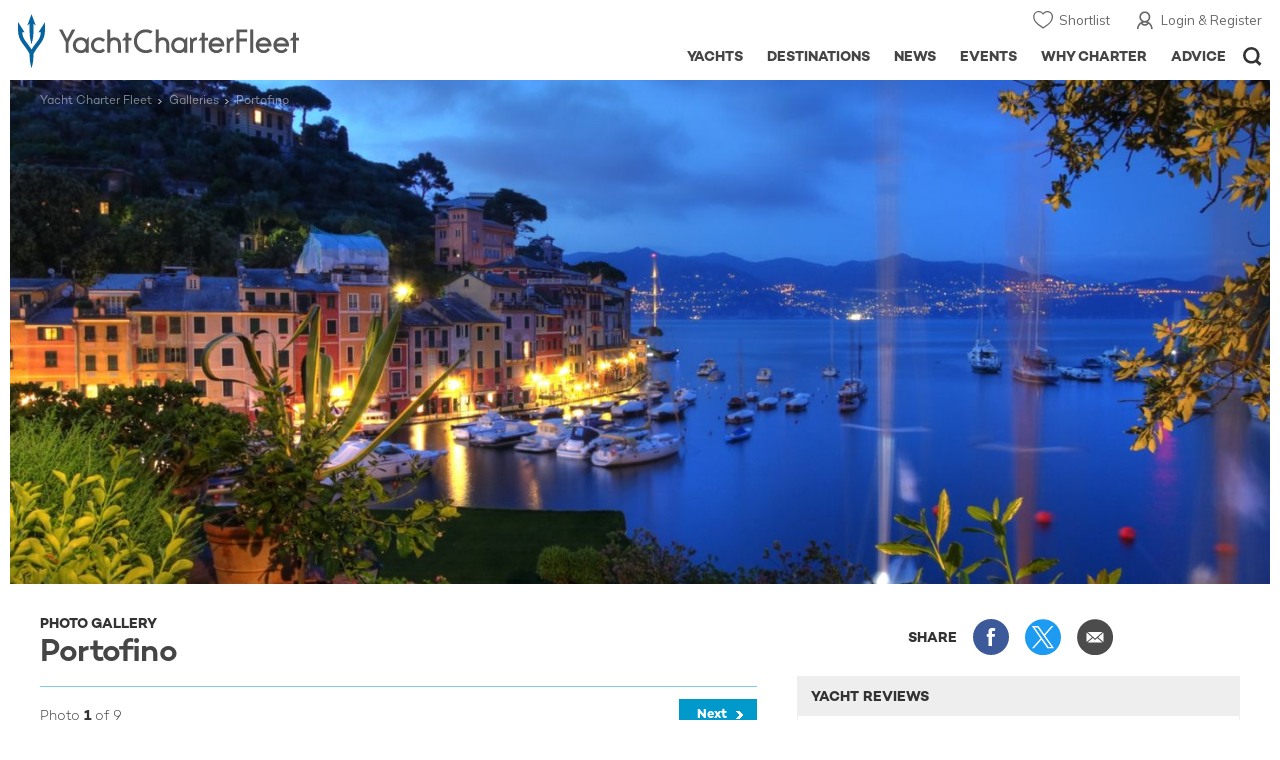

--- FILE ---
content_type: text/css
request_url: https://www.yachtcharterfleet.com/asset/695cd10a/2078863595.css
body_size: 3309
content:
.socialMediaContainer{text-align:center}.socialMediaContainer.show-for-smallMedium{margin-bottom:10px;float:left}.socialMedia{padding:0;display:inline-block}.socialMedia li{float:left;margin:0 16px 0 0;height:41px;line-height:36px}.socialMedia li.title{font-size:14px;color:#333;font-family:'Campton W00 Bold',Arial,Helvetica,sans-serif;margin:0 16px 0 0}.socialMedia li a{display:block;background:url(/resources/images/social-media-icons.svg?v=2) 0 0 no-repeat;height:36px;width:36px;text-indent:-9999px;background-size:45px;text-align:left}.socialMedia li.facebook a{background-position:0 0}.socialMedia li.twitter a{background-position:0 -75px}.socialMedia li.google a{background-position:0 -150px}.socialMedia li.email a{background-position:0 -225px}.socialMedia li.instagram a{background-position:0 -297px}.socialMedia li.fontSize{float:right;font-size:14px;color:#666;font-family:"Mulish",Arial,Helvetica,sans-serif;font-weight:400}.socialMedia li.fontSize span{display:inline-block}.socialMedia li.fontSize .small{font-size:12px}.socialMedia li.fontSize .large{font-size:18px;margin:0 0 0 10px}.socMFooter{border:none;padding-bottom:15px;float:right;width:auto}.socMFooter li{margin:0 12px 0 0}.socMFooter li:last-child{margin:0}@media only screen and (max-width:768px){.socialMedia{float:left;margin:10px 0}}.popular-list-container{display:block;margin:0 0 20px;width:100%;float:left}.popular-list .large{display:none}.popular-list-container .heading{width:100%;background:#eee;line-height:20px;color:#333;font-size:14px;font-family:'Campton W00 SemiBold',Arial,Helvetica,sans-serif;text-transform:uppercase;margin:0;padding:10px 4px 10px 14px}.popular-list-container .heading a{color:#333}.popular-list-container .popular-list{display:block;width:100%;padding:14px 14px 0;margin:0;border:1px solid #F0F0F0;border-top:none;background-color:#fff}.popular-list-container .popular-list li{display:flex;margin:0 0 14px}.popular-list-container .popular-list li:last-child{border-top:1px solid #CCC;margin:0 0 9px}.popular-list-container .popular-list li .image-container{flex:0 0 40%;position:relative;vertical-align:top;overflow:hidden}.popular-list-container .popular-list li .image-container a{display:block;overflow:hidden;background:#eee;background-size:contain;height:0;padding-top:59%;position:relative}.popular-list-container .popular-list li .image-container a:not(.image-loaded):before{content:"";z-index:1;position:absolute;top:0;left:0;width:100%;height:100%;background:url(/resources/images/lazy-loading-image-placeholder.svg) 50% 50% no-repeat;background-size:contain;animation:2s ease 0s normal forwards 1 fadein;animation-iteration-count:infinite}.popular-list-container .popular-list li .image-container img{position:absolute;top:0;left:0;z-index:2;width:100%}.popular-list-container .popular-list li .details{flex:0 0 60%;vertical-align:top;padding:0 0 0 17px}.popular-list-container .popular-list li .details .title{margin:1px 0 4px 0;line-height:1.1em;font-size:16px;font-family:'Campton W00 SemiBold',Arial,Helvetica,sans-serif;display:block}.popular-list-container .popular-list li .details .intro{font-size:14px;line-height:1.3em;display:block}.popular-list-container .popular-list li .details p,.popular-list-container .popular-list li .details span.intro{font-size:12px;margin:0;color:#333;font-family:'Campton W00 Light',Arial,Helvetica,sans-serif;line-height:1.3em;display:block}.popular-list-container .popular-list li .details p.cancelled .text{font-weight:700;color:#C00;display:inline-block;vertical-align:top}.popular-list-container .popular-list li .details p.cancelled .info{position:relative;display:inline-block;vertical-align:top}.popular-list-container .popular-list li .details p.cancelled .info:after{content:"";position:absolute;top:50%;left:0;width:100%;border-top:1px solid #C00}.popular-list-container .popular-list li .details p.date{padding:0 0 0 17px;background:url(/resources/images/date.svg) 1px 1px no-repeat;background-size:12px auto}.popular-list-container .all-link,.top-ten-container .all-link{display:inline-block;background:url(/resources/images/arrow-right.svg) 100% 50% no-repeat;font-size:13px;line-height:18px;color:#999;font-family:'Campton W00 Book',Arial,Helvetica,sans-serif;text-transform:uppercase;text-align:left;padding:0 15px 0 0;margin:9px 0 0 0}.popular-list-container .all-link:hover,.top-ten-container .all-link:hover{color:#3175b1}.popular-review-container{margin:6px 0 0 0;float:right}@media only screen and (max-width:640px){.article .author{font-size:10px;margin:0}}@media only screen and (min-width:641px){.popular-list-container .popular-list li .details p,.popular-list-container .popular-list li .details span.intro{font-size:12px;line-height:1.3em;color:#666}.popular-list-container .heading{font-size:16px}}.site-yacht-count{width:100%;float:left;display:block;text-align:center;margin-bottom:20px;background-color:#63d7ff;border-radius:6px}.yacht-count-large{padding:200px 20px 20px;background:url(/resources/images/yacht-charter-search-wide.gif) 22px 24px no-repeat #63d7ff}.yacht-count-large .message{width:100%;float:left;position:relative;padding:0 0 70px}.yacht-count-large .message .copy{text-align:left;width:100%;float:left}.yacht-count-large .message .copy p{margin:0;padding:0;display:block;width:100%;color:#fff;font-size:22px;line-height:1.1em;font-family:'Campton W00 Book',Arial,Helvetica,sans-serif}.yacht-count-large .message .copy p.caption-title{padding:0 0 10px 0;font-size:24px;font-family:'Campton W00 Bold',Arial,Helvetica,sans-serif}.yacht-count-large .message .button-container{width:100%;position:absolute;bottom:8px;left:0}.yacht-count-large .message .button-container .button{display:inline-block;width:auto;color:#FFF;padding:0 26px;height:40px;line-height:40px;float:left;background:#f60;font-family:'Campton W00 Light',Arial,Helvetica,sans-serif;font-size:12px;border-radius:26px}.yacht-count-large .message .button-container .button:hover{background:#f93}.yacht-count-large .message .button-container .button span{background:none;height:40px;line-height:40px;margin:0}@media only screen and (min-width:641px) and (max-width:1023px){.yacht-count-large{padding:185px 20px 20px}.yacht-count-large .message{padding:0 0 65px;height:auto}.yacht-count-large .message .copy p.caption-title{font-size:22px}.yacht-count-large .message .copy p{font-size:20px}.yacht-count-large .message .button-container .button{height:36px;line-height:36px}.yacht-count-large .message .button-container .button span{display:none}}@media only screen and (max-width:1153px){.yacht-count-large .message .button-container .button span{display:none}}@media only screen and (min-width:1024px) and (max-width:1365px){.yacht-count-large{padding:20px 20px 20px 260px}.yacht-count-large .message .copy p.caption-title{font-size:20px}.yacht-count-large .message .copy p{font-size:16px}}@media only screen and (min-width:1366px){.yacht-count-large{padding:26px 40px 20px 280px}.yacht-count-large .message{min-height:164px;padding:0}.yacht-count-large .message .copy p{padding-bottom:10px;display:block}}.sidebar-mailing-list-container{float:right;margin:0 0 20px;width:100%;box-sizing:border-box;border:1px solid #ccc;padding:14px}.sidebar-mailing-list-container p{font-size:13px}.sidebar-mailing-list-container{display:block;width:100%}.sidebar-mailing-list-container .sidebar-socila-media{width:100%;margin:0 0 14px 0}.sidebar-mailing-list-container .sidebar-socila-media p.heading{font-size:15px;color:#333;text-transform:uppercase;font-family:'Campton W00 Bold',Arial,Helvetica,sans-serif;display:block;width:100%;margin:0 0 10px 0}.sidebar-mailing-list-container .sidebar-socila-media ul{width:100%;margin:0;display:block}.sidebar-mailing-list-container .sidebar-socila-media ul li{padding:0 5px 5px 0;margin:0;width:22%;box-sizing:border-box;display:inline-block}.sidebar-mailing-list-container .sidebar-socila-media ul li a{display:block;width:100%;overflow:hidden;transition:all 500ms ease-out}.sidebar-mailing-list-container .sidebar-socila-media ul li a img{width:100%}.sidebar-mailing-list-container .sidebar-socila-media ul li a:hover{opacity:.6}.sidebar-mailing-list-container .mailing-list{float:left;width:100%;margin:0}.sidebar-mailing-list-container .mailing-list p.heading{font-family:'Campton W00 Medium',Arial,Helvetica,sans-serif;color:#1F3B51;font-size:16px;margin:0 0 5px 0}.sidebar-mailing-list-container .mailing-list p{margin:0 0 10px 0}.sidebar-mailing-list-container p.jsSignUpInvalidEmailMessage{color:#C00;margin:0}.sidebar-mailing-list-container #mailing-list-form,.sidebar-mailing-list-container .mailing-list-form{width:100%;margin:0}.sidebar-mailing-list-container #mailing-list-form .jsSignUpSuccessEmailMessage,.sidebar-mailing-list-container .mailing-list-form .jsSignUpSuccessEmailMessage{font-size:16px;font-family:'Campton W00 Medium',Arial,Helvetica,sans-serif;color:#09c}.sidebar-mailing-list-container .mailing-list label{color:#666;width:100%;display:none}.sidebar-mailing-list-container .mailing-list input{width:100%;box-sizing:border-box;height:30px;padding:0 70px 0 8px;font-size:14px;margin-bottom:10px}.sidebar-mailing-list-container .jsNewsletterSignUpContainer{position:relative;display:block}.sidebar-mailing-list-container .mailing-list a{float:left;color:#fff;background:#09C;height:30px;padding:0 10px;font-family:'Campton W00 Book',Arial,Helvetica,sans-serif;line-height:30px;margin:0 0 0 5px;cursor:pointer;font-size:14px;position:absolute;top:0;right:0}.sidebar-mailing-list-container .mailing-list a:hover{background-color:#0c7db0}#sidebar{background:#f5f5f5;float:left;width:100%;box-sizing:border-box;margin:0 0 20px;padding:15px;border-top:3px solid #56aec6}#sidebar .sideblock.last{margin-bottom:0}#sidebar .title{font-size:16px;line-height:20px;color:#333;font-family:'Campton W00 SemiBold',Arial,Helvetica,sans-serif;text-transform:uppercase;margin:0 0 15px 0}#sidebar ul.menu-wrap{margin:0;flex-wrap:wrap}#sidebar ul.menu-wrap ul{margin:0 0 0 20px}#sidebar ul.menu-wrap li{display:block;float:left;clear:both;width:100%}#sidebar ul.menu-wrap li a{display:block;padding:0 0 0 16px;margin:0 0 12px 0;line-height:18px;font-size:16px;font-family:'Campton W00 Medium',Arial,Helvetica,sans-serif;background:url(/resources/images/bulletpoint-large2.gif) 0 5px no-repeat}#sidebar ul.menu-wrap li a:hover{color:#999}#sidebar ul.menu-wrap li.active a,#sidebar ul.menu-wrap li.active a:hover,#sidebar ul.menu-wrap li.active a strong,#sidebar ul.menu-wrap li.active a:hover strong,#sidebar ul.menu-wrap li a.active{color:#999;font-family:'Campton W00 Medium',Arial,Helvetica,sans-serif}.sidebarSection.smallerSection #sidebar{float:right}#sidebar.staticNav{margin:20px 0}#sidebar.additional-subnav p.sub-heading{font-size:14px;line-height:20px;color:#333;font-family:'Campton W00 SemiBold',Arial,Helvetica,sans-serif;text-transform:uppercase;margin:0 0 11px 0}#sidebar.additional-subnav ul.menu-wrap li ul{float:left;width:100%;margin:0 0 10px 5px}#sidebar.additional-subnav ul.menu-wrap li ul li{padding-right:20px}#sidebar.additional-subnav ul.menu-wrap li ul li.active a{font-family:'Campton W00 Medium',Arial,Helvetica,sans-serif;color:#1f3b51;line-height:1.2em;color:#454545}#sidebar.additional-subnav ul.menu-wrap li ul li a{font-size:15px}#sidebar.additional-subnav ul.menu-wrap li ul li a:hover{color:#09c}#sidebar.additional-subnav ul.menu-wrap li a{font-size:16px;font-family:'Campton W00 Light',Arial,Helvetica,sans-serif;letter-spacing:-.025em}#sidebar.event-area-links li{width:100%;margin:0 0 6px}#sidebar.event-area-links li a{width:100%;display:block;font-size:16px;font-family:'Campton W00 Light',Arial,Helvetica,sans-serif;letter-spacing:-.025em;position:relative;padding:0 0 0 32px}#sidebar.event-area-links li a:before{content:'';height:20px;width:27px;position:absolute;top:3px;left:0;background:url(/resources/images/destnation_tabs-icons-dark.svg) 0 0 no-repeat}#sidebar.event-area-links li.area a:before{background-position:0 0}#sidebar.event-area-links li.tips a:before{background-position:0 -25px}#sidebar.event-area-links li.itineraries a:before{background-position:0 -50px}#sidebar.event-area-links li.photos a:before{background-position:0 -75px}#sidebar.event-area-links li.map a:before{background-position:0 -100px}#sidebar.event-area-links li.see-do a:before{background-position:0 -150px}#sidebar.event-area-links li.eat a:before{background-position:0 -125px}#sidebar.event-area-links li.party a:before{background-position:0 -200px}#sidebar.event-area-links li.climate a:before{background-position:0 -175px}.top-ten-container{margin:0 0 20px 14px;width:100%;box-sizing:border-box;background:#ccc;float:right}.top-ten-container .heading-container{width:100%;box-sizing:border-box;background:#eee;height:57px;display:table}.top-ten-container .heading-container .heading{font-size:23px;color:#333;padding:0 16px 0 15px;float:none;box-sizing:border-box;height:57px;line-height:57px;display:table-cell;vertical-align:top;font-family:'Campton W00 Bold',Arial,Helvetica,sans-serif}.top-ten-container .heading-container .heading span{color:#fff;background:#56aec6;padding:5px;margin:0 0 0 8px;border-radius:22px;font-size:18px}.top-ten-container .heading-container .subHeading{box-sizing:border-box;float:none;vertical-align:top;color:#333;word-wrap:break-word;padding:15px 0 0;font-size:12px;line-height:1em;font-family:'Campton W00 Medium',Arial,Helvetica,sans-serif;display:table-cell}.top-ten-container .heading-container .subHeading span{display:block;width:100%;font-size:11px;line-height:1em;font-family:'Campton W00 Light',Arial,Helvetica,sans-serif;margin:0 0 3px 0}@media only screen and (max-width:640px){.top-ten-container .heading-container .heading{padding:0 8px 0 9px}.top-ten-container .heading-container .subHeading{font-size:10px}}.top-ten-container .top-ten{width:100%;box-sizing:border-box;float:left;padding:14px 14px 0;margin:0;border:1px solid #ddd;border-top:none;background-color:#fff}.top-ten-container .top-ten li{width:100%;box-sizing:border-box;float:left;margin:0 0 14px}.top-ten-container .top-ten li:last-child{border-top:1px solid #CCC;margin:0 0 9px}.top-ten-container .top-ten li .image-container{margin-right:0;padding-right:10px}.top-ten-container .top-ten li .image-container{width:40%;box-sizing:border-box;float:left;padding:0 0 30%;margin:0;position:relative;overflow:hidden;height:0;background:#eee;background-size:contain}.top-ten-container .top-ten li .image-container:not(.image-loaded):before{content:"";z-index:1;position:absolute;top:0;left:0;width:100%;height:100%;background:url(/resources/images/lazy-loading-image-placeholder.svg) 50% 50% no-repeat;background-size:contain;animation:2s ease 0s normal forwards 1 fadein;animation-iteration-count:infinite}.top-ten-container .top-ten li .image-container img{width:100%;height:auto;position:absolute;top:0;left:0;z-index:9}a .image-overlay{position:absolute;top:0;left:0;z-index:10;transition:opacity 0.3s ease-in-out;opacity:0}a:hover .image-overlay{display:block;opacity:1}.top-ten-container a.no-blue.image-container:hover .image-overlay{display:block;opacity:1;padding:0}a.no-blue.image-container:hover img{transform:translateZ(0) scale(1)}.top-ten-container .top-ten li .details{width:60%;box-sizing:border-box;float:right;padding-left:10px}.top-ten-container .top-ten li .details .title,.event-ideas .top-events .details .title{margin:0;white-space:normal;display:block;width:100%;box-sizing:border-box;font-family:"Campton W00 SemiBold",Arial,Helvetica,sans-serif;color:#1f3b51;font-size:16px;line-height:1.2em}.top-ten-container .top-ten li .details .sub-title,.event-ideas .top-events li .details .sub-title{width:100%;box-sizing:border-box;font-family:'Campton W00 Light',Arial,Helvetica,sans-serif;font-size:13px;line-height:1.3em;color:#666;white-space:normal;margin:2px 0}.event-ideas{float:right;width:100%;margin:0 0 20px 0}.event-ideas .heading{width:100%;background:#ccc;height:37px;line-height:37px;float:left;text-indent:14px;color:#333;font-size:14px;font-family:'Campton W00 Bold',Arial,Helvetica,sans-serif;margin:0}.event-ideas .heading-top{width:100%;background:#ccc;height:37px;line-height:37px;text-indent:14px;color:#333;font-size:14px;font-family:'Campton W00 Medium',Arial,Helvetica,sans-serif;margin:0;text-transform:uppercase}.event-ideas ul{width:100%;padding:14px 14px 0;border:1px solid #ccc;border-top:none;float:left}.event-ideas ul li{width:100%;float:left;margin:0 0 10px}.event-ideas ul li .image-container{float:left;margin:0;width:40%;position:relative;padding:0}.event-ideas ul li .image-container img{z-index:10}.event-ideas ul li .details{float:left;width:60%;padding:0 0 0 17px}.event-ideas ul li .details .title{display:block;width:160px;color:#1F3B51;font-size:14px;margin:0;font-family:'Campton W00 Bold',Arial,Helvetica,sans-serif}.event-ideas ul li .details .title a{color:#1F3B51}.event-ideas ul li .details .location{font-size:12px;font-family:'Campton W00 Light',Arial,Helvetica,sans-serif;margin:0 0 2px 0}.event-ideas ul li .details .date{font-size:12px}.event-ideas ul li .all-link{display:block;border-top:3px solid #7fcce5;padding:5px 0 0 0;float:right;width:134px;text-align:right;font-size:13px;color:#1f3b51;font-family:'Campton W00 Book',Arial,Helvetica,sans-serif}.event-ideas ul li .image-container .overlay{position:absolute;top:0;left:0;width:100px;height:74px;background:none}.event-ideas ul li:hover .image-container .overlay{background:url(/resources/images/featured_event_overlay.png) 0 0 no-repeat;z-index:50}@media only screen and (min-width:641px) and (max-width:768px){.top-ten-container .heading-container .heading{padding:0 10px 0 13px}.top-ten-container .heading-container .heading span{margin:0 0 0 7px}.top-ten-container .heading-container .subHeading{font-size:11px}}@media only screen and (min-width:769px) and (max-width:1024px){.top-ten-container .heading-container .heading{padding:0 11px 0 14px;font-size:23px}.top-ten-container .heading-container .heading span{margin:0 0 0 7px}.top-ten-container .heading-container .subHeading{font-size:11px}}@media only screen and (min-width:1025px){.top-ten-container .heading-container .heading{font-size:24px;color:#333;padding:0 14px;box-sizing:border-box;height:57px;line-height:57px;font-family:'Campton W00 Bold',Arial,Helvetica,sans-serif}.top-ten-container .heading-container .heading span{color:#fff;background:#56aec6;padding:5px;margin:0 0 0 10px;border-radius:22px;font-size:19px}.top-ten-container .heading-container .subHeading{box-sizing:border-box;color:#333;word-wrap:break-word;padding:15px 0 0;font-size:10px;line-height:1em;font-family:'Campton W00 Medium',Arial,Helvetica,sans-serif}.top-ten-container .heading-container .subHeading span{display:block;width:100%;font-size:11px;line-height:1em;font-family:'Campton W00 Light',Arial,Helvetica,sans-serif;margin:0 0 3px 0}}.section-hilight{float:left;width:100%;background:#eee;padding:20px;margin:10px 0}.sectionContentPage .section-hilight p{display:block;width:100%;float:left;color:#333;font-size:15px;font-family:'Campton W00 Light',Arial,Helvetica,sans-serif;text-transform:uppercase;margin:4px 0 6px 0}.sectionContentPage .section-hilight p.heading{font-size:17px;font-family:'Campton W00 Semibold',Arial,Helvetica,sans-serif;margin:0}.section-hilight a{display:block;background:#60befe;color:#fff;padding:8px 20px;margin:10px 0 0;float:left;font-size:13px;line-height:24px}.section-hilight-event p{margin:4px 0 10px}.section-hilight-event p a{display:inline;background:none;color:#333;font-size:30px;font-family:'Campton W00 Bold',Arial,Helvetica,sans-serif;text-decoration:none;margin:0 0 0 0;padding:0}.article .section-hilight.thanda p{color:#333;font-family:'Campton W00 Bold',Arial,Helvetica,sans-serif;font-size:22px;text-transform:uppercase;margin-bottom:8px}.article .section-hilight.thanda p.copy{font-family:'Campton W00 Medium',Arial,Helvetica,sans-serif;font-size:20px;text-transform:none}.section-hilight.thanda a:hover{background:#00ADEF;color:#fff}@media only screen and (min-width:641px) and (max-width:768px){.section-hilight{background:url(/resources/images/section-hilight-corporate.gif) 8px 10px no-repeat #eee;background-size:81px auto;padding:24px 24px 24px 110px}.section-hilight.thanda .details{padding:10px 0 0 0;width:100%}.article .section-hilight.thanda p{font-size:20px}.article .section-hilight.thanda p.copy{font-size:17px}}@media only screen and (min-width:769px) and (max-width:1024px){.section-hilight{background:url(/resources/images/section-hilight-corporate.gif) 12px 1px no-repeat #eee;background-size:117px auto;padding:24px 24px 24px 168px;min-height:115px}.sectionContentPage .section-hilight p.heading{font-size:18px}.sectionContentPage .section-hilight p{font-size:14px}.section-hilight a{font-size:14px;margin:0}}@media only screen and (min-width:1025px){.section-hilight{background:url(/resources/images/section-hilight-info.svg) 23px 29px no-repeat #eee;padding:30px 24px 24px 128px;min-height:115px}.sectionContentPage .section-hilight p.heading{font-size:20px}.sectionContentPage .section-hilight p.heading.sport{font-size:19px}.sectionContentPage .section-hilight p{font-size:16px}.section-hilight a{font-size:15px;margin:0}.section-hilight.thanda a{height:38px;line-height:38px}.article .section-hilight.thanda p{margin-top:10px;font-size:20px}}

--- FILE ---
content_type: text/css
request_url: https://www.yachtcharterfleet.com/asset/695cd10a/346276471.css
body_size: 395
content:
.sectionNavigationContainer{background:#57aec6;overflow:hidden;margin-bottom:15px;margin-left:-10px;margin-right:-10px;padding-left:15px;padding-right:10px;padding-bottom:10px}.sectionNavigationContainer .sectionNavigation{padding:10px 0;margin:0}.sectionNavigationContainer .sectionNavigation .heading{display:block;height:40px;line-height:40px;float:left;width:50%;margin:0;padding:0;color:#fff;font-family:'Campton W00 Book',Georgia,"Times New Roman",Times,serif;font-size:22px}.sectionNavigationContainer .sectionNavigation .heading a{color:#fff}.sectionNavigationContainer .sectionNavigation .sectionOptionButton{display:block;height:40px;float:right;line-height:40px;text-align:center;padding:0 20px 0 37px;font-size:14px;color:#fff;font-family:'Campton W00 Medium',Arial,Helvetica,sans-serif;background:url(/resources/images/ico_down-arrow.svg) 15px 50% no-repeat;border:1px solid #7ec1d4}.sectionNavigationContainer .sectionOptions{width:100%;padding:0;float:left}.sectionNavigationContainer .sectionOptions ul{margin:0}.sectionNavigationContainer .sectionOptions a{display:block;width:100%;padding:10px 0 10px 23px;font-size:16px;color:#fff;background:url(/resources/images/ico_arrow-right.svg) 5px 50% no-repeat;border-bottom:1px solid #9cd5e5;font-family:'Campton W00 Medium',Arial,Helvetica,sans-serif}.sectionNavigationContainer .sectionOptions a:last-child{border:none}.sectionNavigationContainer .sectionOptions .active a,.sectionNavigationContainer .sectionOptions a.active{color:#1f3b51}@media only screen and (min-width:641px){.sectionNavigationContainer:not(.myAccountNavigation){display:none}}.myAccountNavigation .sectionNavigation .heading{font-size:24px}.myAccountNavigation .sectionOptions ul{margin:12px 0 0 0}.myAccountNavigation .sectionOptions ul li p{color:#1f3b51;font-size:18px;font-family:'Campton W00 Medium',Georgia,"Times New Roman",Times,serif;margin:0}.myAccountNavigation .sectionOptions ul li ul{margin:0 0 10px 0}@media only screen and (min-width:641px){.no-image-wrap{padding-top:30px;padding-bottom:30px}.sectionNavigationContainer .sectionNavigation .sectionOptionButton,.sectionOptionButton{display:none}.sectionNavigationContainer.myAccountNavigation{background:#F5F5F5;padding:14px 14px 16px 14px;border-top:3px solid #09C;margin:0 0 20px 0}.sectionNavigationContainer.myAccountNavigation .heading a{color:#333}.sectionNavigationContainer .sectionOptions li.active a{color:#000}.sectionNavigationContainer .sectionOptions{background:none}.sectionNavigationContainer .sectionOptions ul li ul li{margin:0 0 9px 0;padding:0 0 0 13px;background:url(/resources/images/bulletpoint-large2.gif) 0 4px no-repeat}.sectionNavigationContainer .sectionOptions li a{font-family:'Campton W00 Book',Georgia,"Times New Roman",Times,serif;line-height:18px;color:#3175B1;font-size:14px;padding:0;background:none;text-indent:0}.myAccountNavigation .sectionNavigation .heading{font-size:18px}.sectionNavigationContainer .sectionNavigation{padding:0}.sectionNavigationContainer .sectionOptions li a.active{color:#000;font-family:'Campton W00 Book',Georgia,"Times New Roman",Times,serif}.myAccountNavigation .sectionOptions ul li p{margin:0 0 10px 0;font-size:14px}}@media only screen and (max-width:640px){.sectionNavigationContainer.myAccountNavigation{margin-bottom:20px}.main-padding-0{padding:0}}